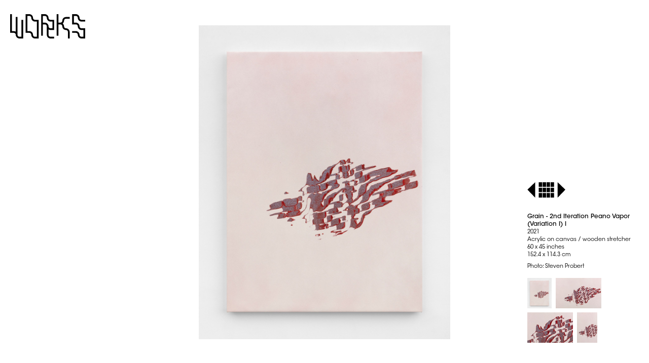

--- FILE ---
content_type: text/html; charset=UTF-8
request_url: https://taubaauerbach.com/view.php?id=906&alt=3607
body_size: 6332
content:
<!DOCTYPE html PUBLIC "-//W3C//DTD HTML 4.0 Transitional//EN" "http://www.w3.org/TR/html4/loose.dtd">
<html>
<head>
<link rel="stylesheet" type="text/css" href="tauba.css" />
<title>Tauba Auerbach - Grain - 2nd Iteration Peano Vapor (Variation I) I</title>
<META name="keywords" content="Tauba Auerbach">
<META name="description" content="Tauba Auerbach">
<style TYPE="text/css">
       <!--
       body {overflow: hidden; }
-->
.worksback:hover{
  cursor: pointer;
}.videohold{
	/*	margin-top: calc(100% - 154px); */
	width: 100%;
	padding: 0px 295px 0px 250px;
	height: 100%;
	top: 50%;
	position: absolute;
	transform: translateY(-50%);
}div{
	box-sizing: border-box;
}
</style>
<script src="js/jquery-2.2.0.min.js"></script>

<script type="text/javascript">
	$(document).ready(function(){

		function vidPlacement(){
			//console.log("video resize ready.");
			var vidWidth = $("#vidframe").width();
			var newHeight = Math.floor(vidWidth*.566);
			//console.log(vidWidth);
			//console.log(newHeight);
			$("#vidframe").css("height", newHeight+"px")
			$(".videohold").css("height", newHeight+"px")
		}

		vidPlacement();

		$(window).resize(function(){
			vidPlacement();
		})

	});
</script>

<script language="JavaScript">
var ta
var counter = 0;

function originalWidth(ogwidth){
	window.ogwidth = ogwidth;
}

function originalHeight(ogheight){
	window.ogheight = ogheight;
}

function getOriginalWidth(){
	alert(window.ogwidth);
}

function getOriginalHeight(){
	alert(window.ogheight);
}

function fixTableHeight() {
var viewimage = document.getElementById("viewimage");
(typeof document.documentElement != 'undefined'
     && typeof document.documentElement.clientWidth !=
     'undefined' && document.documentElement.clientWidth != 0)
 {
       viewportwidth = document.documentElement.clientWidth,
       viewportheight = document.documentElement.clientHeight
 }

	var thetable = document.getElementById("thetable");
	var theimage = document.getElementById("theimage");

	if (counter<1){
	var originalwidth = theimage.width;
	var originalheight = theimage.height;
	originalWidth(originalwidth);
	originalHeight(originalheight);
	}

	//get the ratios of the image (mult) and current window size (accommult)...
	var mult = (window.ogwidth/window.ogheight);
	var widthaccom = (viewportwidth - 550);
	var heightaccom = (viewportheight - 100);
	var accommult = (widthaccom/heightaccom);
//	alert(accommult);

	//compare the ratios...
	if (mult < accommult){
		fixheight = 1;
		fixwidth = 0;
	//	alert("too tall");
	}else{
		fixwidth = 1;
		fixheight = 0;
	//	alert("too wide");
	}

	//resize accordingly.
	if(fixwidth >= 1){
		theimage.style.width = (viewportwidth-550) +"px";
		var newheight = (theimage.width / mult);
		var newheight = Math.round(newheight);
		theimage.style.height = (newheight);
	}else{
		theimage.style.height = (viewportheight - 100);
		var newwidth = (theimage.height * mult);
		var newwidth = Math.round(newwidth);
		theimage.style.width = (newwidth);
	}




	thetable.style.height = (viewportheight) +"px";

	if (counter<0){viewimage.style.opacity = ".01";} //so the user doesn't see the initial rescale
	if (counter>4){viewimage.style.opacity = "1";}


	ta=setTimeout("fixTableHeight()",50);
	counter++;
//alert(viewportheight);
}
</script>


</head>

<body onload="fixTableHeight()">


<div class="vm">
	<ul class="menutitle">
		<li data-hov="#000000"><a href='works.php'><svg version="1.1" id="Layer_1" xmlns="http://www.w3.org/2000/svg" xmlns:xlink="http://www.w3.org/1999/xlink" x="0px" y="0px"
	 width="479px" height="155px" viewBox="0 0 479 155" style="enable-background:new 0 0 479 155;" xml:space="preserve">
<g>
	<path d="M333,41.5c0,6.8926-5.6074,12.5-12.5,12.5H315h-7V0h-11v54v11v72h11V65h7h5.5c6.8926,0,12.5,5.6074,12.5,12.5
		c0,12.958,10.542,23.5,23.5,23.5c6.8926,0,12.5,5.6074,12.5,12.5V155h11v-41.5c0-12.958-10.542-23.5-23.5-23.5
		c-6.8926,0-12.5-5.6074-12.5-12.5c0-7.2192-3.2747-13.6858-8.4138-18c5.139-4.3142,8.4138-10.7808,8.4138-18
		c0-6.8926,5.6074-12.5,12.5-12.5H380V18h-23.5C343.542,18,333,28.542,333,41.5z"/>
	<path d="M72,144H59.5c-6.8926,0-12.5-5.6074-12.5-12.5V126V18.0005H36v93.6141C32.3766,109.3287,28.0917,108,23.5,108H11V0H0v119
		h23.5c6.8926,0,12.5,5.6074,12.5,12.5v5.4995V137h0.6564c2.4832,10.3124,11.7797,18,22.8436,18H83V36H72V144z"/>
	<path d="M146,23.5C146,10.542,135.458,0,122.5,0H99v119h23.5c6.8926,0,12.5,5.6074,12.5,12.5c0,12.958,10.542,23.5,23.5,23.5H182
		V36h-23.5C151.6074,36,146,30.3926,146,23.5z M171,144h-12.5c-6.8926,0-12.5-5.6074-12.5-12.5c0-12.958-10.542-23.5-23.5-23.5H110
		V11h12.5c6.8926,0,12.5,5.6074,12.5,12.5c0,12.958,10.542,23.5,23.5,23.5H171V144z"/>
	<path d="M419.5,11c6.8926,0,12.5,5.6074,12.5,12.5c0,12.958,10.542,23.5,23.5,23.5H479V36h-23.5c-6.8926,0-12.5-5.6074-12.5-12.5
		C443,10.542,432.458,0,419.5,0H396v65h23.5c6.8926,0,12.5,5.6074,12.5,12.5c0,12.958,10.542,23.5,23.5,23.5H468v43h-12.5
		c-6.8926,0-12.5-5.6074-12.5-12.5c0-12.958-10.542-23.5-23.5-23.5H396v11h23.5c6.8926,0,12.5,5.6074,12.5,12.5
		c0,12.958,10.542,23.5,23.5,23.5H479V90h-23.5c-6.8926,0-12.5-5.6074-12.5-12.5c0-12.958-10.542-23.5-23.5-23.5H407V11H419.5z"/>
	<path d="M245,23.5C245,10.542,234.458,0,221.5,0H198v137h11V65h12.5c6.8926,0,12.5,5.6074,12.5,12.5v54
		c0,12.958,10.542,23.5,23.5,23.5H281v-11h-23.5c-6.8926,0-12.5-5.6074-12.5-12.5V97.3854c3.6234,2.2859,7.9083,3.6146,12.5,3.6146
		H281V36h-23.5C250.6074,36,245,30.3926,245,23.5z M270,90h-12.5c-6.8926,0-12.5-5.6074-12.5-12.5V72h-0.6564
		c-2.4832-10.3124-11.7797-18-22.8436-18H209V11h12.5c6.8926,0,12.5,5.6074,12.5,12.5c0,12.958,10.542,23.5,23.5,23.5H270V90z"/>
</g>
</svg>
</a></li>
	</ul>
	<ul class="fullmenu off">
		<a href="works.php"><li data-hov="#FF9100" data-page="works"><svg version="1.1" id="Layer_1" xmlns="http://www.w3.org/2000/svg" xmlns:xlink="http://www.w3.org/1999/xlink" x="0px" y="0px"
	 width="479px" height="155px" viewBox="0 0 479 155" style="enable-background:new 0 0 479 155;" xml:space="preserve">
<g>
	<path d="M333,41.5c0,6.8926-5.6074,12.5-12.5,12.5H315h-7V0h-11v54v11v72h11V65h7h5.5c6.8926,0,12.5,5.6074,12.5,12.5
		c0,12.958,10.542,23.5,23.5,23.5c6.8926,0,12.5,5.6074,12.5,12.5V155h11v-41.5c0-12.958-10.542-23.5-23.5-23.5
		c-6.8926,0-12.5-5.6074-12.5-12.5c0-7.2192-3.2747-13.6858-8.4138-18c5.139-4.3142,8.4138-10.7808,8.4138-18
		c0-6.8926,5.6074-12.5,12.5-12.5H380V18h-23.5C343.542,18,333,28.542,333,41.5z"/>
	<path d="M72,144H59.5c-6.8926,0-12.5-5.6074-12.5-12.5V126V18.0005H36v93.6141C32.3766,109.3287,28.0917,108,23.5,108H11V0H0v119
		h23.5c6.8926,0,12.5,5.6074,12.5,12.5v5.4995V137h0.6564c2.4832,10.3124,11.7797,18,22.8436,18H83V36H72V144z"/>
	<path d="M146,23.5C146,10.542,135.458,0,122.5,0H99v119h23.5c6.8926,0,12.5,5.6074,12.5,12.5c0,12.958,10.542,23.5,23.5,23.5H182
		V36h-23.5C151.6074,36,146,30.3926,146,23.5z M171,144h-12.5c-6.8926,0-12.5-5.6074-12.5-12.5c0-12.958-10.542-23.5-23.5-23.5H110
		V11h12.5c6.8926,0,12.5,5.6074,12.5,12.5c0,12.958,10.542,23.5,23.5,23.5H171V144z"/>
	<path d="M419.5,11c6.8926,0,12.5,5.6074,12.5,12.5c0,12.958,10.542,23.5,23.5,23.5H479V36h-23.5c-6.8926,0-12.5-5.6074-12.5-12.5
		C443,10.542,432.458,0,419.5,0H396v65h23.5c6.8926,0,12.5,5.6074,12.5,12.5c0,12.958,10.542,23.5,23.5,23.5H468v43h-12.5
		c-6.8926,0-12.5-5.6074-12.5-12.5c0-12.958-10.542-23.5-23.5-23.5H396v11h23.5c6.8926,0,12.5,5.6074,12.5,12.5
		c0,12.958,10.542,23.5,23.5,23.5H479V90h-23.5c-6.8926,0-12.5-5.6074-12.5-12.5c0-12.958-10.542-23.5-23.5-23.5H407V11H419.5z"/>
	<path d="M245,23.5C245,10.542,234.458,0,221.5,0H198v137h11V65h12.5c6.8926,0,12.5,5.6074,12.5,12.5v54
		c0,12.958,10.542,23.5,23.5,23.5H281v-11h-23.5c-6.8926,0-12.5-5.6074-12.5-12.5V97.3854c3.6234,2.2859,7.9083,3.6146,12.5,3.6146
		H281V36h-23.5C250.6074,36,245,30.3926,245,23.5z M270,90h-12.5c-6.8926,0-12.5-5.6074-12.5-12.5V72h-0.6564
		c-2.4832-10.3124-11.7797-18-22.8436-18H209V11h12.5c6.8926,0,12.5,5.6074,12.5,12.5c0,12.958,10.542,23.5,23.5,23.5H270V90z"/>
</g>
</svg>
</li></a>
		<a href="exhibitions.php"><li data-hov="#0725FC" data-page="exhibitions"><svg version="1.1" id="Layer_1" xmlns="http://www.w3.org/2000/svg" xmlns:xlink="http://www.w3.org/1999/xlink" x="0px" y="0px"
	 width="1037px" height="155px" viewBox="0 0 1037 155" style="enable-background:new 0 0 1037 155;" xml:space="preserve">
<g>
	<path d="M47,23.5C47,10.542,36.458,0,23.5,0H0v54v11v54h23.5c6.8926,0,12.5,5.6074,12.5,12.5c0,12.958,10.542,23.5,23.5,23.5H83
		v-11H59.5c-6.8926,0-12.5-5.6074-12.5-12.5c0-12.958-10.542-23.5-23.5-23.5H11V65h12.5C30.3926,65,36,70.6074,36,77.5
		C36,90.458,46.542,101,59.5,101H83V90H59.5C52.6074,90,47,84.3926,47,77.5C47,64.542,36.458,54,23.5,54H11V11h12.5
		C30.3926,11,36,16.6074,36,23.5C36,36.458,46.542,47,59.5,47H83V36H59.5C52.6074,36,47,30.3926,47,23.5z"/>
	<path d="M171,54v2v3.5c0,6.8926-5.6074,12.5-12.5,12.5H153h-7h-0.6564c-2.058-8.5469-8.7967-15.2855-17.3436-17.3436V54h-5.5
		c-6.8926,0-12.5-5.6074-12.5-12.5V36V0H99v36v5.5V47h0.6564c2.058,8.5469,8.7967,15.2855,17.3436,17.3436V65h5.5
		c4.9174,0,9.1683,2.8612,11.2079,7H128h-5.5H117v0.6564c-8.5469,2.058-15.2855,8.7967-17.3436,17.3436H99v5.5v5.5v36h11v-36v-5.5
		c0-6.8926,5.6074-12.5,12.5-12.5h5.5h7h0.6564c2.058,8.5469,8.7967,15.2855,17.3436,17.3436V101h5.5
		c6.8926,0,12.5,5.6074,12.5,12.5v5.5v36h11v-36v-5.5V108h-0.6564c-2.058-8.5469-8.7967-15.2855-17.3436-17.3436V90h-5.5
		c-4.9174,0-9.1682-2.8613-11.2078-7H153h5.5h5.5v-0.6564c10.3124-2.4832,18-11.7797,18-22.8436V56v-2V36h-11V54z"/>
	<path d="M270,90h-12.5c-6.8926,0-12.5-5.6074-12.5-12.5c0-12.958-10.542-23.5-23.5-23.5H209V0h-11v54v11v72h11V65h12.5
		c6.8926,0,12.5,5.6074,12.5,12.5c0,12.958,10.542,23.5,23.5,23.5H270v54h11v-54V90V36h-11V90z"/>
	<path d="M344,23.5V18h-0.6564C340.8604,7.6876,331.5638,0,320.5,0H297v11h23.5c6.8926,0,12.5,5.6074,12.5,12.5v88.1146
		c-3.6234-2.2859-7.9083-3.6146-12.5-3.6146H297v11h23.5c6.8926,0,12.5,5.6074,12.5,12.5v5.5h0.6564
		c2.4832,10.3124,11.7797,18,22.8436,18H380v-11h-23.5c-6.8926,0-12.5-5.6074-12.5-12.5V43.3854
		C347.6234,45.6713,351.9083,47,356.5,47H380V36h-23.5C349.6074,36,344,30.3926,344,23.5z"/>
	<path d="M443,23.5C443,10.542,432.458,0,419.5,0H396v54v11v72h11v-18h12.5c6.8926,0,12.5,5.6074,12.5,12.5
		c0,12.958,10.542,23.5,23.5,23.5H479v-54V90V36h-23.5C448.6074,36,443,30.3926,443,23.5z M468,144h-12.5
		c-6.8926,0-12.5-5.6074-12.5-12.5c0-12.958-10.542-23.5-23.5-23.5H407V65h12.5c6.8926,0,12.5,5.6074,12.5,12.5
		c0,12.958,10.542,23.5,23.5,23.5H468V144z M468,90h-12.5c-6.8926,0-12.5-5.6074-12.5-12.5c0-12.958-10.542-23.5-23.5-23.5H407V11
		h12.5c6.8926,0,12.5,5.6074,12.5,12.5c0,12.958,10.542,23.5,23.5,23.5H468V90z"/>
	<path d="M542,23.5V18h-0.6564C538.8604,7.6876,529.5638,0,518.5,0H495v11h23.5c6.8926,0,12.5,5.6074,12.5,12.5v88.1146
		c-3.6234-2.2859-7.9083-3.6146-12.5-3.6146H495v11h23.5c6.8926,0,12.5,5.6074,12.5,12.5v5.5h0.6564
		c2.4832,10.3124,11.7797,18,22.8436,18H578v-11h-23.5c-6.8926,0-12.5-5.6074-12.5-12.5V43.3854
		C545.6234,45.6713,549.9083,47,554.5,47H578V36h-23.5C547.6074,36,542,30.3926,542,23.5z"/>
	<path d="M659,36h-23.5c-6.8926,0-12.5-5.6074-12.5-12.5C623,10.542,612.458,0,599.5,0H576v11h23.5c6.8926,0,12.5,5.6074,12.5,12.5
		c0,1.1893,0.0905,2.3577,0.2618,3.5H612v118.9995h11V43.3854C626.6234,45.6713,630.9083,47,635.5,47H659V36z"/>
	<path d="M704,23.5V18h-0.6564C700.8604,7.6876,691.5638,0,680.5,0H657v11h23.5c6.8926,0,12.5,5.6074,12.5,12.5v88.1146
		c-3.6234-2.2859-7.9083-3.6146-12.5-3.6146H657v11h23.5c6.8926,0,12.5,5.6074,12.5,12.5v5.5h0.6564
		c2.4832,10.3124,11.7797,18,22.8436,18H740v-11h-23.5c-6.8926,0-12.5-5.6074-12.5-12.5V43.3854
		C707.6234,45.6713,711.9083,47,716.5,47H740V36h-23.5C709.6074,36,704,30.3926,704,23.5z"/>
	<path d="M803,23.5C803,10.542,792.458,0,779.5,0H756v119h23.5c6.8926,0,12.5,5.6074,12.5,12.5c0,12.958,10.542,23.5,23.5,23.5H839
		V36h-23.5C808.6074,36,803,30.3926,803,23.5z M828,144h-12.5c-6.8926,0-12.5-5.6074-12.5-12.5c0-12.958-10.542-23.5-23.5-23.5H767
		V11h12.5c6.8926,0,12.5,5.6074,12.5,12.5c0,12.958,10.542,23.5,23.5,23.5H828V144z"/>
	<path d="M902,23.5C902,10.542,891.458,0,878.5,0H855v137h11V11h12.5c6.8926,0,12.5,5.6074,12.5,12.5
		c0,12.958,10.542,23.5,23.5,23.5H927v108h11V36h-23.5C907.6074,36,902,30.3926,902,23.5z"/>
	<path d="M977.5,11c6.8926,0,12.5,5.6074,12.5,12.5c0,12.958,10.542,23.5,23.5,23.5h23.5V36h-23.5c-6.8926,0-12.5-5.6074-12.5-12.5
		C1001,10.542,990.458,0,977.5,0H954v65h23.5c6.8926,0,12.5,5.6074,12.5,12.5c0,12.958,10.542,23.5,23.5,23.5h12.5v43h-12.5
		c-6.8926,0-12.5-5.6074-12.5-12.5c0-12.958-10.542-23.5-23.5-23.5H954v11h23.5c6.8926,0,12.5,5.6074,12.5,12.5
		c0,12.958,10.542,23.5,23.5,23.5h23.5V90h-23.5c-6.8926,0-12.5-5.6074-12.5-12.5c0-12.958-10.542-23.5-23.5-23.5H965V11H977.5z"/>
</g>
</svg>
</li></a>
		<a href="diagonal.php"><li data-hov="#85092D" data-page="diagonal">
<svg version="1.1" id="Layer_1" xmlns="http://www.w3.org/2000/svg" xmlns:xlink="http://www.w3.org/1999/xlink" x="0px" y="0px"
	 width="1298px" height="155px" viewBox="0 0 1298 155" style="enable-background:new 0 0 1298 155;" xml:space="preserve">
<g>
	<g>
		<g>
			<path d="M929,137h-11V0h23.5C954.458,0,965,10.542,965,23.5c0,6.8926,5.6074,12.5,12.5,12.5h23.5v65h-23.5
				c-12.958,0-23.5-10.542-23.5-23.5c0-6.8926-5.6074-12.5-12.5-12.5H929V137z M929,54h12.5c12.958,0,23.5,10.542,23.5,23.5
				c0,6.8926,5.6074,12.5,12.5,12.5H990V47h-12.5C964.542,47,954,36.458,954,23.5c0-6.8926-5.6074-12.5-12.5-12.5H929V54z"/>
			<path d="M1001,155h-23.5c-12.958,0-23.5-10.542-23.5-23.5V72h11v59.5c0,6.8926,5.6074,12.5,12.5,12.5h23.5V155z"/>
		</g>
		<g>
			<path d="M830,137h-11V0h23.5C855.458,0,866,10.542,866,23.5c0,6.8926,5.6074,12.5,12.5,12.5H902v65h-23.5
				c-12.958,0-23.5-10.542-23.5-23.5c0-6.8926-5.6074-12.5-12.5-12.5H830V137z M830,54h12.5c12.958,0,23.5,10.542,23.5,23.5
				c0,6.8926,5.6074,12.5,12.5,12.5H891V47h-12.5C865.542,47,855,36.458,855,23.5c0-6.8926-5.6074-12.5-12.5-12.5H830V54z"/>
		</g>
		<g>
			<path d="M1100,101h-23.5c-12.958,0-23.5-10.542-23.5-23.5c0-6.8926-5.6074-12.5-12.5-12.5H1017V54h23.5
				c12.958,0,23.5,10.542,23.5,23.5c0,6.8926,5.6074,12.5,12.5,12.5h23.5V101z"/>
			<path d="M1100,155h-23.5c-12.958,0-23.5-10.542-23.5-23.5c0-6.8926-5.6074-12.5-12.5-12.5H1017V0h23.5
				c12.958,0,23.5,10.542,23.5,23.5c0,6.8926,5.6074,12.5,12.5,12.5h23.5v11h-23.5c-12.958,0-23.5-10.542-23.5-23.5
				c0-6.8926-5.6074-12.5-12.5-12.5H1028v97h12.5c12.958,0,23.5,10.542,23.5,23.5c0,6.8926,5.6074,12.5,12.5,12.5h23.5V155z"/>
		</g>
		<path d="M1298,155h-23.5c-12.958,0-23.5-10.542-23.5-23.5c0-6.8926-5.6074-12.5-12.5-12.5H1215v-11h23.5
			c12.958,0,23.5,10.542,23.5,23.5c0,6.8926,5.6074,12.5,12.5,12.5h12.5v-43h-12.5c-12.958,0-23.5-10.542-23.5-23.5
			c0-6.8926-5.6074-12.5-12.5-12.5H1215V0h23.5c12.958,0,23.5,10.542,23.5,23.5c0,6.8926,5.6074,12.5,12.5,12.5h23.5v11h-23.5
			c-12.958,0-23.5-10.542-23.5-23.5c0-6.8926-5.6074-12.5-12.5-12.5H1226v43h12.5c12.958,0,23.5,10.542,23.5,23.5
			c0,6.8926,5.6074,12.5,12.5,12.5h23.5V155z"/>
		<path d="M1199,155h-23.5c-12.958,0-23.5-10.542-23.5-23.5c0-6.8926-5.6074-12.5-12.5-12.5H1116v-11h23.5
			c12.958,0,23.5,10.542,23.5,23.5c0,6.8926,5.6074,12.5,12.5,12.5h12.5v-43h-12.5c-12.958,0-23.5-10.542-23.5-23.5
			c0-6.8926-5.6074-12.5-12.5-12.5H1116V0h23.5c12.958,0,23.5,10.542,23.5,23.5c0,6.8926,5.6074,12.5,12.5,12.5h23.5v11h-23.5
			c-12.958,0-23.5-10.542-23.5-23.5c0-6.8926-5.6074-12.5-12.5-12.5H1127v43h12.5c12.958,0,23.5,10.542,23.5,23.5
			c0,6.8926,5.6074,12.5,12.5,12.5h23.5V155z"/>
	</g>
	<g>
		<g>
			<path d="M83,155H59.5C46.542,155,36,144.458,36,131.5c0-6.8926-5.6075-12.5-12.5-12.5H11v18H0V0h23.5C36.458,0,47,10.542,47,23.5
				C47,30.3926,52.6074,36,59.5,36H83V155z M11,108h12.5c12.958,0,23.5,10.542,23.5,23.5c0,6.8926,5.6074,12.5,12.5,12.5H72V47H59.5
				C46.542,47,36,36.458,36,23.5C36,16.6074,30.3925,11,23.5,11H11V108z"/>
		</g>
		<g>
			<rect x="135" y="23.5" width="11" height="108"/>
			<path d="M182,47h-23.5C145.542,47,135,36.458,135,23.5c0-6.8926-5.6074-12.5-12.5-12.5H99V0h23.5C135.458,0,146,10.542,146,23.5
				c0,6.8926,5.6074,12.5,12.5,12.5H182V47z"/>
			<path d="M182,155h-23.5c-12.958,0-23.5-10.542-23.5-23.5c0-6.8926-5.6074-12.5-12.5-12.5H99v-11h23.5
				c12.958,0,23.5,10.542,23.5,23.5c0,6.8926,5.6074,12.5,12.5,12.5H182V155z"/>
		</g>
		<g>
			<path d="M281,155h-11V47h-12.5C244.542,47,234,36.458,234,23.5c0-6.8926-5.6074-12.5-12.5-12.5H209v126h-11V0h23.5
				C234.458,0,245,10.542,245,23.5c0,6.8926,5.6074,12.5,12.5,12.5H281V155z"/>
			<path d="M281,101h-23.5c-12.958,0-23.5-10.542-23.5-23.5c0-6.8926-5.6074-12.5-12.5-12.5H198V54h23.5
				c12.958,0,23.5,10.542,23.5,23.5c0,6.8926,5.6074,12.5,12.5,12.5H281V101z"/>
		</g>
		<path d="M380,155h-23.5c-12.958,0-23.5-10.542-23.5-23.5c0-6.8926-5.6074-12.5-12.5-12.5H297V0h23.5
			C333.458,0,344,10.542,344,23.5c0,6.8926,5.6074,12.5,12.5,12.5H380v11h-23.5C343.542,47,333,36.458,333,23.5
			c0-6.8926-5.6074-12.5-12.5-12.5H308v97h12.5c12.958,0,23.5,10.542,23.5,23.5c0,6.8926,5.6074,12.5,12.5,12.5H369v-43h-12.5
			c-12.958,0-23.5-10.542-23.5-23.5c0-6.8926-5.6074-12.5-12.5-12.5H315V54h5.5c12.958,0,23.5,10.542,23.5,23.5
			c0,6.8926,5.6074,12.5,12.5,12.5H380V155z"/>
		<g>
			<path d="M478.0429,155h-23.5c-12.958,0-23.5-10.542-23.5-23.5c0-6.8926-5.6074-12.5-12.5-12.5h-23.5V0h23.5
				c12.958,0,23.5,10.542,23.5,23.5c0,6.8926,5.6075,12.5,12.5,12.5h23.5V155z M406.0429,108h12.5c12.958,0,23.5,10.542,23.5,23.5
				c0,6.8926,5.6075,12.5,12.5,12.5h12.5V47h-12.5c-12.958,0-23.5-10.542-23.5-23.5c0-6.8926-5.6074-12.5-12.5-12.5h-12.5V108z"/>
		</g>
		<path d="M577.0429,155h-11V47h-12.5c-12.958,0-23.5-10.542-23.5-23.5c0-6.8926-5.6074-12.5-12.5-12.5h-12.5v126h-11V0h23.5
			c12.958,0,23.5,10.542,23.5,23.5c0,6.8926,5.6075,12.5,12.5,12.5h23.5V155z"/>
		<g>
			<path d="M675.0859,155h-11V47h-12.5c-12.958,0-23.5-10.542-23.5-23.5c0-6.8926-5.6074-12.5-12.5-12.5h-12.5v126h-11V0h23.5
				c12.958,0,23.5,10.542,23.5,23.5c0,6.8926,5.6074,12.5,12.5,12.5h23.5V155z"/>
			<path d="M675.0859,101h-23.5c-12.958,0-23.5-10.542-23.5-23.5c0-6.8926-5.6074-12.5-12.5-12.5h-23.5V54h23.5
				c12.958,0,23.5,10.542,23.5,23.5c0,6.8926,5.6074,12.5,12.5,12.5h23.5V101z"/>
		</g>
		<g>
			<path d="M773.1289,155h-23.5c-12.958,0-23.5-10.542-23.5-23.5c0-6.8926-5.6074-12.5-12.5-12.5h-23.5V0h11v108h12.5
				c12.958,0,23.5,10.542,23.5,23.5c0,6.8926,5.6074,12.5,12.5,12.5h23.5V155z"/>
		</g>
	</g>
</g>
</svg>
</li></a>
		<a href="bibliography.php"><li data-hov="#C1B1DF" data-page="bibliography"><svg version="1.1" id="Layer_1" xmlns="http://www.w3.org/2000/svg" xmlns:xlink="http://www.w3.org/1999/xlink" x="0px" y="0px"
	 width="1145px" height="155px" viewBox="0 0 1145 155" style="enable-background:new 0 0 1145 155;" xml:space="preserve">
<g>
	<path d="M47,23.5C47,10.542,36.458,0,23.5,0H0v54v11v72h11v-18h12.5c6.8926,0,12.5,5.6074,12.5,12.5
		c0,12.958,10.542,23.5,23.5,23.5H83v-54V90V36H59.5C52.6074,36,47,30.3926,47,23.5z M72,144H59.5c-6.8926,0-12.5-5.6074-12.5-12.5
		C47,118.542,36.458,108,23.5,108H11V65h12.5C30.3926,65,36,70.6074,36,77.5C36,90.458,46.542,101,59.5,101H72V144z M72,90H59.5
		C52.6074,90,47,84.3926,47,77.5C47,64.542,36.458,54,23.5,54H11V11h12.5C30.3926,11,36,16.6074,36,23.5
		C36,36.458,46.542,47,59.5,47H72V90z"/>
	<path d="M146,23.5V18h-0.6564C142.8604,7.6876,133.5639,0,122.5,0H99v11h23.5c6.8926,0,12.5,5.6074,12.5,12.5v88.1146
		c-3.6234-2.2859-7.9083-3.6146-12.5-3.6146H99v11h23.5c6.8926,0,12.5,5.6074,12.5,12.5v5.5h0.6564
		c2.4832,10.3124,11.7797,18,22.8436,18H182v-11h-23.5c-6.8926,0-12.5-5.6074-12.5-12.5V43.3854
		C149.6234,45.6713,153.9083,47,158.5,47H182V36h-23.5C151.6074,36,146,30.3926,146,23.5z"/>
	<path d="M245,23.5C245,10.542,234.458,0,221.5,0H198v54v11v72h11v-18h12.5c6.8926,0,12.5,5.6074,12.5,12.5
		c0,12.958,10.542,23.5,23.5,23.5H281v-54V90V36h-23.5C250.6074,36,245,30.3926,245,23.5z M270,144h-12.5
		c-6.8926,0-12.5-5.6074-12.5-12.5c0-12.958-10.5421-23.5-23.5-23.5H209V65h12.5c6.8926,0,12.5,5.6074,12.5,12.5
		c0,12.958,10.542,23.5,23.5,23.5H270V144z M270,90h-12.5c-6.8926,0-12.5-5.6074-12.5-12.5C245,64.542,234.458,54,221.5,54H209V11
		h12.5c6.8926,0,12.5,5.6074,12.5,12.5c0,12.958,10.542,23.5,23.5,23.5H270V90z"/>
	<path d="M344,131.5c0-12.958-10.5421-23.5-23.5-23.5H308V0h-11v119h23.5c6.8926,0,12.5,5.6074,12.5,12.5
		c0,12.958,10.542,23.5,23.5,23.5H380v-11h-23.5C349.6074,144,344,138.3926,344,131.5z"/>
	<path d="M416,23.5V18h-0.6564C412.8604,7.6876,403.5638,0,392.5,0H369v11h23.5c6.8926,0,12.5,5.6074,12.5,12.5v88.1146
		c-3.6234-2.2859-7.9083-3.6146-12.5-3.6146H369v11h23.5c6.8926,0,12.5,5.6074,12.5,12.5v5.5h0.6564
		c2.4832,10.3124,11.7797,18,22.8436,18H452v-11h-23.5c-6.8926,0-12.5-5.6074-12.5-12.5V43.3854
		C419.6234,45.6713,423.9083,47,428.5,47H452V36h-23.5C421.6074,36,416,30.3926,416,23.5z"/>
	<path d="M515.0001,23.5c0-12.958-10.5421-23.5-23.5-23.5H468v119h23.5c6.8926,0,12.5,5.6074,12.5,12.5
		c0,12.958,10.542,23.5,23.5,23.5h23.5V36h-23.5C520.6074,36,515.0001,30.3926,515.0001,23.5z M540.0001,144h-12.5
		c-6.8926,0-12.5-5.6074-12.5-12.5c0-12.958-10.5421-23.5-23.5-23.5H479V11h12.5c6.8926,0,12.5,5.6074,12.5,12.5
		c0,12.958,10.542,23.5,23.5,23.5h12.5V144z"/>
	<path d="M614.0001,23.5c0-12.958-10.5421-23.5-23.5-23.5h-23.5v119h23.5c6.8926,0,12.5,5.6074,12.5,12.5
		c0,12.958,10.542,23.5,23.5,23.5h23.5V90h-23.5c-6.8926,0-12.5-5.6074-12.5-12.5c0-12.958-10.5421-23.5-23.5-23.5h-5.5v11h5.5
		c6.8926,0,12.5,5.6074,12.5,12.5c0,12.958,10.542,23.5,23.5,23.5h12.5v43h-12.5c-6.8926,0-12.5-5.6074-12.5-12.5
		c0-12.958-10.5421-23.5-23.5-23.5h-12.5V11h12.5c6.8926,0,12.5,5.6074,12.5,12.5c0,12.958,10.542,23.5,23.5,23.5h23.5V36h-23.5
		C619.6074,36,614.0001,30.3926,614.0001,23.5z"/>
	<path d="M713.0001,23.5c0-12.958-10.5421-23.5-23.5-23.5h-23.5v137h11V65h12.5c6.8926,0,12.5,5.6074,12.5,12.5v54
		c0,12.958,10.542,23.5,23.5,23.5h23.5v-11h-23.5c-6.8926,0-12.5-5.6074-12.5-12.5V97.3854c3.6234,2.2859,7.9083,3.6146,12.5,3.6146
		h23.5V36h-23.5C718.6074,36,713.0001,30.3926,713.0001,23.5z M738.0001,90h-12.5c-6.8926,0-12.5-5.6074-12.5-12.5V72h-0.6564
		c-2.4832-10.3124-11.7798-18-22.8436-18h-12.5V11h12.5c6.8926,0,12.5,5.6074,12.5,12.5c0,12.958,10.542,23.5,23.5,23.5h12.5V90z"/>
	<path d="M812.0001,23.5c0-12.958-10.5421-23.5-23.5-23.5h-23.5v54v11v72h11V65h12.5c6.8926,0,12.5,5.6074,12.5,12.5
		c0,12.958,10.542,23.5,23.5,23.5h12.5v54H848v-54V90V36h-23.4999C817.6074,36,812.0001,30.3926,812.0001,23.5z M837.0001,90h-12.5
		c-6.8926,0-12.5-5.6074-12.5-12.5c0-12.958-10.5421-23.5-23.5-23.5h-12.5V11h12.5c6.8926,0,12.5,5.6074,12.5,12.5
		c0,12.958,10.542,23.5,23.5,23.5h12.5V90z"/>
	<path d="M911,23.5C911,10.542,900.458,0,887.5,0H864v137h11V65h12.5c6.8926,0,12.5,5.6074,12.5,12.5
		c0,12.958,10.542,23.5,23.5,23.5H947V36h-23.5C916.6074,36,911,30.3926,911,23.5z M936,90h-12.5c-6.8926,0-12.5-5.6074-12.5-12.5
		c0-12.958-10.542-23.5-23.5-23.5H875V11h12.5c6.8926,0,12.5,5.6074,12.5,12.5c0,12.958,10.542,23.5,23.5,23.5H936V90z"/>
	<path d="M1035,90h-12.5c-6.8926,0-12.5-5.6074-12.5-12.5c0-12.958-10.542-23.5-23.5-23.5H974V0h-11v54v11v72h11V65h12.5
		c6.8926,0,12.5,5.6074,12.5,12.5c0,12.958,10.542,23.5,23.5,23.5h12.5v54h11v-54V90V36h-11V90z"/>
	<path d="M1134,36v54h-12.5c-6.8926,0-12.5-5.6074-12.5-12.5c0-12.958-10.542-23.5-23.5-23.5H1073V0h-11v65h23.5
		c6.8926,0,12.5,5.6074,12.5,12.5c0,12.958,10.542,23.5,23.5,23.5h12.5v43h-12.5c-6.8926,0-12.5-5.6074-12.5-12.5
		c0-12.958-10.542-23.5-23.5-23.5H1062v11h23.5c6.8926,0,12.5,5.6074,12.5,12.5c0,12.958,10.542,23.5,23.5,23.5h23.5v-54V90V36H1134
		z"/>
</g>
</svg>
</li></a>
		<a href="galleries.php"><li data-hov="#FEFE43" data-page="galleries"><svg version="1.1" id="Layer_1" xmlns="http://www.w3.org/2000/svg" xmlns:xlink="http://www.w3.org/1999/xlink" x="0px" y="0px"
	 width="848px" height="155px" viewBox="0 0 848 155" style="enable-background:new 0 0 848 155;" xml:space="preserve">
<g>
	<path d="M47,23.5C47,10.542,36.458,0,23.5,0H0v119h23.5c6.8926,0,12.5,5.6074,12.5,12.5c0,12.958,10.542,23.5,23.5,23.5H83V90H59.5
		C52.6074,90,47,84.3926,47,77.5C47,64.542,36.458,54,23.5,54H18v11h5.5C30.3926,65,36,70.6074,36,77.5
		C36,90.458,46.542,101,59.5,101H72v43H59.5c-6.8926,0-12.5-5.6074-12.5-12.5C47,118.542,36.458,108,23.5,108H11V11h12.5
		C30.3926,11,36,16.6074,36,23.5C36,36.458,46.542,47,59.5,47H83V36H59.5C52.6074,36,47,30.3926,47,23.5z"/>
	<path d="M146,23.5C146,10.542,135.458,0,122.5,0H99v54v11v72h11V65h12.5c6.8926,0,12.5,5.6074,12.5,12.5
		c0,12.958,10.542,23.5,23.5,23.5H171v54h11v-54V90V36h-23.5C151.6074,36,146,30.3926,146,23.5z M171,90h-12.5
		c-6.8926,0-12.5-5.6074-12.5-12.5c0-12.958-10.542-23.5-23.5-23.5H110V11h12.5c6.8926,0,12.5,5.6074,12.5,12.5
		c0,12.958,10.542,23.5,23.5,23.5H171V90z"/>
	<path d="M335,131.5c0-12.958-10.5421-23.5-23.5-23.5H299V0h-11v119h23.5c6.8926,0,12.5,5.6074,12.5,12.5
		c0,12.958,10.542,23.5,23.5,23.5H371v-11h-23.5C340.6074,144,335,138.3926,335,131.5z"/>
	<path d="M245,131.5c0-12.958-10.5421-23.5-23.5-23.5H209V0h-11v119h23.5c6.8926,0,12.5,5.6074,12.5,12.5
		c0,12.958,10.542,23.5,23.5,23.5H281v-11h-23.5C250.6074,144,245,138.3926,245,131.5z"/>
	<path d="M416,23.5C416,10.542,405.458,0,392.5,0H369v54v11v54h23.5c6.8926,0,12.5,5.6074,12.5,12.5c0,12.958,10.542,23.5,23.5,23.5
		H452v-11h-23.5c-6.8926,0-12.5-5.6074-12.5-12.5c0-12.958-10.5421-23.5-23.5-23.5H380V65h12.5c6.8926,0,12.5,5.6074,12.5,12.5
		c0,12.958,10.542,23.5,23.5,23.5H452V90h-23.5c-6.8926,0-12.5-5.6074-12.5-12.5C416,64.542,405.458,54,392.5,54H380V11h12.5
		c6.8926,0,12.5,5.6074,12.5,12.5c0,12.958,10.542,23.5,23.5,23.5H452V36h-23.5C421.6074,36,416,30.3926,416,23.5z"/>
	<path d="M515.0001,23.5c0-12.958-10.5421-23.5-23.5-23.5H468v137h11V65h12.5c6.8926,0,12.5,5.6074,12.5,12.5v54
		c0,12.958,10.542,23.5,23.5,23.5h23.5v-11h-23.5c-6.8926,0-12.5-5.6074-12.5-12.5V97.3854c3.6234,2.2859,7.9083,3.6146,12.5,3.6146
		h23.5V36h-23.5C520.6074,36,515.0001,30.3926,515.0001,23.5z M540.0001,90h-12.5c-6.8926,0-12.5-5.6074-12.5-12.5V72h-0.6564
		c-2.4832-10.3124-11.7798-18-22.8436-18H479V11h12.5c6.8926,0,12.5,5.6074,12.5,12.5c0,12.958,10.542,23.5,23.5,23.5h12.5V90z"/>
	<path d="M614.0001,23.5c0-12.958-10.5421-23.5-23.5-23.5h-23.5v11h23.5c6.8926,0,12.5,5.6074,12.5,12.5v88.1146
		c-3.6234-2.2859-7.9083-3.6146-12.5-3.6146h-23.5v11h23.5c6.8926,0,12.5,5.6074,12.5,12.5c0,12.958,10.542,23.5,23.5,23.5h23.5v-11
		h-23.5c-6.8926,0-12.5-5.6074-12.5-12.5V43.3854c3.6234,2.2859,7.9083,3.6146,12.5,3.6146h23.5V36h-23.5
		C619.6074,36,614.0001,30.3926,614.0001,23.5z"/>
	<path d="M713,23.5C713,10.542,702.458,0,689.5001,0h-23.5v54v11v54h23.5C696.3926,119,702,124.6074,702,131.5
		c0,12.958,10.542,23.5,23.5,23.5H749v-11h-23.5c-6.8926,0-12.5-5.6074-12.5-12.5c0-12.958-10.542-23.5-23.4999-23.5h-12.5V65h12.5
		C696.3926,65,702,70.6074,702,77.5c0,12.958,10.542,23.5,23.5,23.5H749V90h-23.5c-6.8926,0-12.5-5.6074-12.5-12.5
		c0-12.958-10.542-23.5-23.4999-23.5h-12.5V11h12.5C696.3926,11,702,16.6074,702,23.5c0,12.958,10.542,23.5,23.5,23.5H749V36h-23.5
		C718.6074,36,713,30.3926,713,23.5z"/>
	<path d="M788.5,11c6.8926,0,12.5,5.6074,12.5,12.5c0,12.958,10.542,23.5,23.5,23.5H848V36h-23.5c-6.8926,0-12.5-5.6074-12.5-12.5
		C812,10.542,801.458,0,788.5,0H765v65h23.5c6.8926,0,12.5,5.6074,12.5,12.5c0,12.958,10.542,23.5,23.5,23.5H837v43h-12.5
		c-6.8926,0-12.5-5.6074-12.5-12.5c0-12.958-10.542-23.5-23.5-23.5H765v11h23.5c6.8926,0,12.5,5.6074,12.5,12.5
		c0,12.958,10.542,23.5,23.5,23.5H848V90h-23.5c-6.8926,0-12.5-5.6074-12.5-12.5c0-12.958-10.542-23.5-23.5-23.5H776V11H788.5z"/>
</g>
</svg>
</li></a>
		<a href="other.php"><li data-hov="#0C4E01" data-page="other"><svg version="1.1" id="Layer_1" xmlns="http://www.w3.org/2000/svg" xmlns:xlink="http://www.w3.org/1999/xlink" x="0px" y="0px"
	 width="470px" height="155px" viewBox="0 0 470 155" style="enable-background:new 0 0 470 155;" xml:space="preserve">
<g>
	<path d="M47,23.5C47,10.542,36.4579,0,23.5,0H0v119h23.5c6.8926,0,12.5,5.6074,12.5,12.5c0,12.958,10.542,23.5,23.5,23.5H83V36
		H59.5C52.6074,36,47,30.3926,47,23.5z M72,144H59.5c-6.8926,0-12.5-5.6074-12.5-12.5c0-12.958-10.5421-23.5-23.5-23.5H11V11h12.5
		C30.3926,11,36,16.6074,36,23.5C36,36.458,46.542,47,59.5,47H72V144z"/>
	<path d="M137,23.5V18h-0.6564C133.8604,7.6876,124.5638,0,113.5,0H90v11h23.5c6.8926,0,12.5,5.6074,12.5,12.5V146h11V43.3854
		C140.6234,45.6713,144.9083,47,149.5,47H173V36h-23.5C142.6074,36,137,30.3926,137,23.5z"/>
	<path d="M261,90h-12.5c-6.8926,0-12.5-5.6074-12.5-12.5c0-12.958-10.5421-23.5-23.5-23.5H200V0h-11v54v11v72h11V65h12.5
		c6.8926,0,12.5,5.6074,12.5,12.5c0,12.958,10.542,23.5,23.5,23.5H261v54h11v-54V90V36h-11V90z"/>
	<path d="M335,23.5C335,10.542,324.4579,0,311.5,0H288v54v11v54h23.5c6.8926,0,12.5,5.6074,12.5,12.5
		c0,12.958,10.542,23.5,23.5,23.5H371v-11h-23.5c-6.8926,0-12.5-5.6074-12.5-12.5c0-12.958-10.5421-23.5-23.5-23.5H299V65h12.5
		c6.8926,0,12.5,5.6074,12.5,12.5c0,12.958,10.542,23.5,23.5,23.5H371V90h-23.5c-6.8926,0-12.5-5.6074-12.5-12.5
		c0-12.958-10.5421-23.5-23.5-23.5H299V11h12.5c6.8926,0,12.5,5.6074,12.5,12.5c0,12.958,10.542,23.5,23.5,23.5H371V36h-23.5
		C340.6074,36,335,30.3926,335,23.5z"/>
	<path d="M446.5,101H470V36h-23.5c-6.8926,0-12.5-5.6074-12.5-12.5C434,10.542,423.4579,0,410.5,0H387v137h11V65h12.5
		c6.8926,0,12.5,5.6074,12.5,12.5v54c0,12.958,10.542,23.5,23.5,23.5H470v-11h-23.5c-6.8926,0-12.5-5.6074-12.5-12.5V97.3854
		C437.6234,99.6713,441.9083,101,446.5,101z M433.3436,72c-2.4832-10.3124-11.7798-18-22.8436-18H398V11h12.5
		c6.8926,0,12.5,5.6074,12.5,12.5c0,12.958,10.542,23.5,23.5,23.5H459v43h-12.5c-6.8926,0-12.5-5.6074-12.5-12.5V72H433.3436z"/>
</g>
</svg>
</li></a>
	</ul>
</div>

<script type="text/javascript">
	$(document).ready(function(){
		$("svg").css("fill", "#000000");
		$( ".vm li" ).hover(
		  function() {
		    var hovColor = $(this).attr("data-hov");
				$(this).find("svg").css("fill", hovColor);
		  }, function() {
				var hovColor = "#000";
		    $(this).find("svg").css("fill", hovColor);
		  }
		);

		//hide the link if it's the title.
		$("li").each(function(){
			var page = "works";
			var pagename = $(this).data("page");
			if (pagename === page){
				$(this).css("display", "none");
			}
		});

		$( ".menutitle" ).hover(function() {
				$(".fullmenu").removeClass("off");
		  });

		$(".vm").mouseleave(function() {
				$(".fullmenu").addClass("off");
			});



	});
</script>



<div class="hidden">
	<script type="text/javascript">

		<!--//--><![CDATA[//><!--
			var largeURL = "https://tauba.s3.amazonaws.com/xl/x12/0906_TA-147-PTG_02_SP-Tauba-Auerbach.jpg";
			var images = new Array()
			function preload() {
				for (i = 0; i < preload.arguments.length; i++) {
					images[i] = new Image()
					images[i].src = preload.arguments[i]
				}
			}
			preload(largeURL)

		//--><!]]>
	</script>
</div>





<div id="navbar">
	<table width="230" height="100%" border="0" cellspacing="0" cellpadding="0">

		<tr><td height="50%">&nbsp;</td></tr>

		<tr><td valign="top" height="120">

		<a href="view.php?id=901" onMouseOut="MM_swapImgRestore()" onMouseOver="MM_swapImage('Back','','images/LarrowTEAL.png',1)">
		<div id="arrowblock"><img src="images/LarrowBLACK.png" name="Back"></div>
		</a>
		<a href="works.php" onMouseOut="MM_swapImgRestore()" onMouseOver="MM_swapImage('Menu','','images/ThumbGREEN.png',1)">
		<div id="menuicon"><img src="images/ThumbBLACK.png" border="0" name="Menu"></div>
		</a>
		<a href="view.php?id=581" onMouseOut="MM_swapImgRestore()" onMouseOver="MM_swapImage('Next','','images/RarrowGREEN.png',1)">
		<div id="arrowblock"><img src="images/RarrowBLACK.png" name="Next"></div>
		</a>
		<br>
		<div id="viewtypeblock">
			<span class="viewtype"><strong>Grain - 2nd Iteration Peano Vapor (Variation I) I</strong><br>2021<br>Acrylic on canvas / wooden stretcher<br>60 x 45 inches <br>152.4 x 114.3 cm<br></span>		</div>

		</td>
		</tr>
		
		<tr>

		<td valign="top">

		<div id="extrathumbblock">
		<span class="viewtype">Photo: Steven Probert<br><br></span><a href="view.php?id=906&alt=3607"><img src="http://tauba.s3.amazonaws.com/thumb/0906_TA-147-PTG_02_SP-Tauba-Auerbach-small.jpg"></a><a href="view.php?id=906&alt=3608"><img src="http://tauba.s3.amazonaws.com/thumb/0906_TA-147-PTG_03_SP-Tauba-Auerbach-small.jpg"></a><a href="view.php?id=906&alt=3609"><img src="http://tauba.s3.amazonaws.com/thumb/0906_TA-147-PTG_04_SP-Tauba-Auerbach-small.jpg"></a><a href="view.php?id=906&alt=3610"><img src="http://tauba.s3.amazonaws.com/thumb/0906_TA-147-PTG_05_SP-Tauba-Auerbach-small.jpg"></a>		</div>

		</td></tr>
</table>

</div>


		<div id="mainview">
		<table width="100%" height="100%" id="thetable" name="thetable" border="0" cellspacing="0" cellpadding="0"><tr><td align="center" valign="middle" class="valign" onload="fixTableHeight()">
		<div id="viewimage">
		<a href="works.php"><img src="https://tauba.s3.amazonaws.com/xl/x12/0906_TA-147-PTG_02_SP-Tauba-Auerbach.jpg" id="theimage" name="theimage" border="0"></a>
		</div>
		</td></tr></table>
		</div>
		
<script src="https://www.google-analytics.com/urchin.js" type="text/javascript"></script>
<script type="text/javascript">
	_uacct = "UA-3107983-1";
	urchinTracker();
</script>

<script defer src="https://static.cloudflareinsights.com/beacon.min.js/vcd15cbe7772f49c399c6a5babf22c1241717689176015" integrity="sha512-ZpsOmlRQV6y907TI0dKBHq9Md29nnaEIPlkf84rnaERnq6zvWvPUqr2ft8M1aS28oN72PdrCzSjY4U6VaAw1EQ==" data-cf-beacon='{"version":"2024.11.0","token":"11813db82396498ab98526fb1ca7ebb9","r":1,"server_timing":{"name":{"cfCacheStatus":true,"cfEdge":true,"cfExtPri":true,"cfL4":true,"cfOrigin":true,"cfSpeedBrain":true},"location_startswith":null}}' crossorigin="anonymous"></script>
</body>
</html>


--- FILE ---
content_type: text/css
request_url: https://taubaauerbach.com/tauba.css
body_size: 3128
content:
@font-face {
      font-family: "AvantGarde";
      src: url('otf/ITCAvantGardeStd-Bk.otf');

}@font-face {
	font-family: "AvantGarde";
	src: url('otf/ITCAvantGardeStd-Md.otf');
	font-weight: bold;
}@font-face {
	font-family: "AvantGarde";
	src: url('otf/AvantGardeBookObliqueBT.otf');
	font-style: italic;
	font-style: oblique;
}

em{
    font-family: "AvantGarde", arial, helvetica, verdana, sans-serif;
    font-style: italic;
}




.avant a{
	color: #000;
	text-decoration: none;
}body{
    margin: 0px 0px 0px 20px;
    background: #FFFFFF;
    text-align: left;
}body, table{
    font-family: "AvantGarde", arial, helvetica, verdana, sans-serif;
	font-size: 12px;
	line-height: 15px;
}strong{
    font-family: "AvantGarde";
    font-weight: bold;
    font-size: 12px;
    line-height: 15px;
}bold{
    font-family: "AvantGarde";
    font-weight: bold;
    font-size: 12px;
    line-height: 15px;
}em{
    font-family: "AvantGarde";
    font-size: 12px;
    line-height: 15px;
}a {
    font-weight: normal;
    text-decoration: none;
    color: #000;
}a:hover{
    color: #000;
    text-decoration: none;
    cursor: pointer;
}a img{
    border: none;
}.bold{
    font-family: "AvantGarde", arial, helvetica, verdana, sans-serif;
    font-weight: bold;
}
.yeartitle{
    font-family: "AvantGarde", arial, helvetica, verdana, sans-serif;
    font-size: 17px;
    font-weight: bold;
}



.auerglassholder{
	box-sizing: border-box;
	max-width: 1020px;
	width: 100%;
	height: auto;
	margin: 0px auto 0px auto;
	padding: 100px .8% 0px .8%;
	position: relative;
	overflow: auto;
}.auerrow{
	box-sizing: border-box;
	width: 100%;
	position: relative;
	text-align: center;
	float: left;
	margin: 0px 0px 1.6% 0px;
	padding: 0px;
}.auerimg{
	box-sizing: border-box;
	margin: 0px .8% 0px .8%;
	display: inline-block;
	vertical-align: top;
	background-size: cover;
	background-repeat: no-repeat;
	background-position: center center;
	position: relative;
}.auerimg.wide{
	width: 38.4%;
	padding-bottom: 25%;
}.auerimg.thin{
	width: 18.4%;
	padding-bottom: 25%;
}.auerimg.large{
	width: 58.4%; /* 38.4 + 18.4 + 1.6*2 */
	padding-bottom: 25%;
}.auerimg.huge{
	width: 78.4%; /* 38.4*2 + 1.6 */
	padding-bottom: 50%;
}.auerimg.tl{
	width: 44%; /* 38.4*2 + 1.6 */
	padding-bottom: 30%;
}.auerimg.tr{
	width: 52%; /* 38.4*2 + 1.6 */
	padding-bottom: 0px;
	text-align: left;
}.auerimg img{
	width: 100%;
}.auertype{
	box-sizing: border-box;
	display: block;
	text-align: center;
	width: 100%;
	padding: 16px .8%;
	overflow: auto;
}.auertype.left{
	padding-bottom: 4px;
	text-align: left;
}.auertype a{
	color: #1155cc;
}

#exright{
    display: block;
    position: fixed;
    width: 50%;
    top: 25px;
    overflow: auto;
    background: #fff;
    float: left;
    text-align: center;
	height: 100%;
}#exright::-webkit-scrollbar {
    display: none;
}

#exhibitionblockcenter {
    display: block;
    margin: 0px 0px 0px -15px; /*37 if not fixed, top was 97 */
    float: left;
    text-align: center;
    width: 100%;
}#worksblockcenter {
    display: block;
    margin: 110px 0px 0px -15px; /*37 if not fixed, top was 97 */
    float: left;
    text-align: center;
    width: 100%;
}#worksblock {
    display: block;
    margin: 97px 0px 0px 0px; /*37 if not fixed */
    float: left;
    width: 100%;
}#bibliographyblock {
    display: block;
    margin: 117px 0px 0px 0px; /*57 if not fixed */
    float: left;
    width: 100%;
}.bibliographycell{
    display: inline;
    margin: 0px 18px 20px 0px;
    width: 210px;
    height: 725px;
    float: left;
}#diagonalblock{
    position: relative;
    height: 100%;
    display: block;
}#diag {
    z-index: -100;
}#diag2 {
    margin-top: 112px;
    display: block;
    float: left;
    width: 100%;
    text-align: middle;
}

.exhibitioncredit{
	width: 100%;
	text-align: right;
	padding: 4px 30px 0px 0px;
}

.diagwidth { width: 100%; }
.diagheight { height: 100%; }
#diagonal{height: 100%; width: 100%;}
#bg { margin: -10px auto 0px auto; display: block;}
.bgwidth { width: 100%; }
.bgheight { height: 100%; }


#menuholder {
	float: left;
	width: 100%;
	border: 0px solid #000000;
	background: #888888;
	z-index: 400;
}#menublock {
	z-index: 500;
	position: fixed;
	width: 250px; /*size of link on top */
	height: 53px;
    margin: 25px 0px 0px 0px;
	padding: 0px 0px 0px 0px;
	border: 0px solid #000000;
}#menublockfixed {
	z-index: 500;
	position: fixed;
	width: 250px; /*size of link on top */
	height: 53px;
    margin: 25px 0px 0px 0px;
	padding: 0px 0px 0px 0px;
	border: 0px solid #000000;
}#menuspace {
	float: left;
	width: 15px;
	height: 20px;
	 margin: 30px 0px 0px 0px;
}#menufill {
	display: block;
	float: left;
	width: 400px;
	height: 30px;
	border: 1px solid #000000;
	background: none;
}

/*
#bookthumb{
    width: 200px;
    height: 200px;
    margin: 0px 50px 50px 0px;
    float: left;
    display: inline;
    background: #efefef;
}#bookthumb:hover{
    background: #dddddd;
}*/

#wholethumb{
    height: 120px;
    margin: 0px 15px 28px 15px;
    display: inline-block;
    z-index: 100;
}#wholethumb:hover{
    background: none;
}#wholethumb:hover img{
    opacity: 0.01;
    filter:alpha(opacity=00);
}.innerthumb{
    text-align: middle;
}

#exwhole{
    height: 120px;
    width: 120px;
    margin: 0px 4px 28px 4px;
    border: 0px solid #f8f8f8;
    display: inline-block;
    z-index: 100;
    position: relative;
    vertical-align: top;
}#exinner{
    display: inline-block;
    top: 0;
}#exinner:hover img{
    opacity: 0.01;
    filter:alpha(opacity=00);
}

#wholethumbblock{
    height: 120px;
    width: 120px;
    margin: 0px 4px 28px 4px;
    border: 0px solid #f8f8f8;
    display: inline-block;
    z-index: 100;
    position: relative;
    vertical-align: top;
}#innerimage{
    display: inline-block;
    top: 0;
}#innerimage:hover img{
    opacity: 0.01;
    filter:alpha(opacity=00);
}

#divy200{
    margin: 10px 0px 0px 0px;
}


.specialimg{
    max-width: 120px;
}#wholethumbblock:hover{
    background: none;
}


.wraptocenter {
    display: table-cell;
    text-align: center;
    vertical-align: middle;
    width: ...;
    height: ...;
}
.wraptocenter * {
    vertical-align: middle;
}



/* BOOKS & EDITIONS CELLS/HOVERING */
#bookcellmaster{
    width: 210px;
    height: 200px;
    margin: 0px 15px 30px 0px;
    text-align: left;
    display: inline-block;
    vertical-align: middle;
    position: relative;
    z-index: 100;
}#bookcell, #bookcell a{
    width: 210px;
    height: 200px;
    display: block;
    float: left;
    z-index: 200;
}#bookcell:hover{
    cursor: pointer;
}#bookcell:hover img{
    display: none;
}#bookcellunder{
    position: absolute;
    top: 0;
    left: 0;
    padding: 0px 0px 0px 0px;
    width: 210px;
    height: 200px;
    z-index: -100;
    color: #000;
    display: block;
    text-align: left;
}#bookcellunder:hover{
    position: absolute;
    color: #000;
    top: 0;
    left: 0;
    padding: 0px 0px 0px 0px;
    width: 210px;
    height: 200px;;
    z-index: -100;
    display: block;
    text-align: left;
    display: block;
}#bookthumb{
    display: table;
    float: left;
    text-align: center;
    vertical-align: middle;
    width: 210px;
    height: 200px;
    margin: 0px;
    background: #fff;
    position: relative;
}#bookthumb:hover{
    cursor: pointer;
    background: none;
}#bookthumb:hover img{
    display: none;
}

#imgview{
    display: block;
    width: 100%;
    height: 100%;
/*   background: #cfa; */
}#imgview img{
    height: 50%;
}

#arrowblock{
    display: inline;
    float: left;
    height: 31px;
    width: 16px;
    margin: 0px 0px 30px 0px;
}#arrowblock:hover img{
 /*   display: none; */
}#menuicon{
    display: inline;
    float: left;
    height: 31px;
    width: 31px;
    margin: 0px 6px 30px 6px;
}#menuicon:hover img{
 /*   display: none; */
}#viewtypeblock{
    display: inline;
    float: left;
    width: 230px;
    margin: 0px 0px 0px 0px;
}#extrathumbblock{
    display: inline;
    float: left;
    width: 230px;
    margin: 8px 0px 0px 0px;
}#extrathumbblock img{
    margin: 0px 8px 8px 0px;
    height: 60px;
}.viewtype{
    font-size: 11px;
    }

#mainview{
    float: left;
    text-align: center;
    width: 100%;
    height: 100%;
    overflow: hidden;
   /* margin: 0px auto 0px auto;*/
    margin: 0px 0px 0px -10px;

}/*#viewimage{
    display: float;
	top: 0px;
	left: 0px;
	padding: 38px 0px 0px 0px;
	width: 100%;
	height: 96%;
	text-align: center;
	position: absolute;
	overflow: hidden;
	margin: 0px 0px 0px 0px;
}#viewimage img{
	height: 94%;
	overflow: hidden;
}*/

#viewimage{
    opacity: 0.01;
}

#viewimagewide{
    background: #ccc;
    display: none;
}#holderdiv{
    height: 90%;
    width: auto;
    display: block;
    position: relative;
    text-align: center;
}.valign{
vertical-align: middle;
}

#navbar{
    width: 230px;
    height: 100%;
    position: fixed;
    right: 10px;
    top: 0px;
    display: block;
    z-index: 200;
  /*  background: #fca;*/
}


.albumholder{
	width: 100%;
}.album{
	display: inline;
	width: 200px;
	height: 200px;
	margin: 10px 10px 0px 0px;
}.albuminfo{
	clear: both;
	margin: 5px 0px 35px 0px;
}

#fpholder{
	text-align: center;
	padding-top: 110px;
	padding-right: 20px; /* to offset the body 20px left margin */
}.frontthumb{
  height: 120px;
	width: 120px;
  margin: 0px 6px 28px 6px;
	padding: 0px;
  display: inline-block;
	text-align: center;
	vertical-align: top;
}.thumbimg{
	position: relative;
	display: inline-block;
	vertical-align: middle;
	width: auto;
	margin: 0px auto;
	overflow: hidden;
	top: 0; left: 0; bottom: 0; right: 0;
}.thumbimg img{
	display: inline-block;
	vertical-align: middle;
	margin: 0px auto;
	max-width: 120px;
}.thumbimg:hover img{
	opacity: 0;
	cursor: pointer;
}.vcenter{
	width: 0px;
	height: 120px;
	display: inline-block;
	vertical-align: middle;
}

.vm{
	position: fixed;
	z-index: 500;
	top: 28px;
	left: 20px;
	height: auto; /*400*/
	float: left;
	overflow: auto;
}.vm ul{
	box-sizing: border-box;
	list-style: none;
	margin: 0px;
	padding: 0px;
	overflow: auto;
}.vm li{
	box-sizing: border-box;
	float: left;
	text-align: left;
	height: 48px;
	width: 440px;
	display: block;
	clear: both;
	margin-bottom: 5px;
	background-size: contain;
	background-position: center left;
	background-repeat: no-repeat;
}.vm li img{
	height: 48px;
	width: auto;
}.vm li svg{
	float; left;
	height: 48px;
	width: auto;
}.vm li:hover{
	cursor: pointer;
}.off{
	display: none;
}.fullmenu{
	position: relative;
	overflow: auto;
}

/* The various rollover colors */

.color0{
    color: #56D8BF;
}.color1{
    color: #0825F9;
}.color2{
    color: #EABEA0;
}.color3{
    color: #FCFC42;
}.color4{
    color: #870B2F;
}.color5{
    color: #C0B1DD;
}.color6{
    color: #3D7717;
}


/* common styling */
.menu {font-family: helvetica, arial, verdana, sans-serif; width:150px; height:53px; position:relative; font-size:11px; z-index:2000;}
.menu ul li a, .menu ul li a:visited {display:block; text-decoration:none; color:#000;width:439px; height:53px;text-align:left; color:#fff; border:0px; line-height:19px; font-size:11px; overflow:hidden; z-index:2000;}
.menu ul {padding:0; margin:0; list-style: none; z-index:2000;}
.menu ul li {float:left; position:relative; z-index:2000;}
.menu ul li ul {display: none; z-index:2000;}

/* specific to non IE browsers */
.menu ul li:hover a {}
.menu ul li:hover ul {display:block; position:absolute; top:53px; left:0; width:105px;}
.menu ul li:hover ul li a.hide {color:#fff;}
.menu ul li:hover ul li:hover a.hide {color:#000;}
.menu ul li:hover ul li ul {display: none;}
/* drop downs */
.menu ul li:hover ul li a {color:#000; padding:0px 0px 0px 0px; font-weight: none; }
.menu ul li:hover ul li a:hover {color:#000;}
.menu ul li:hover ul li:hover ul {display:block; position:absolute; left:105px; top:0; }
.menu ul li:hover ul li:hover ul.left {left:-105px;}


/*
.works2{color:#000; background:url('images/link_works.png')no-repeat;}
.works2:hover{color:#000; background:url('images/link_works_14.png')no-repeat;}
.exhibitions2{color:#000; background:url('images/link_exhibitions.png')no-repeat;}
.exhibitions2:hover{color:#000; background:url('images/link_exhibitions_14.png')no-repeat;}
.auerglass2{color:#000; background:url('images/link_auerglass.png')no-repeat;}
.auerglass2:hover{color:#000; background:url('images/link_auerglass_14.png')no-repeat;}
.galleries2{color:#000; background:url('images/link_galleries.png')no-repeat;}
.galleries2:hover{color:#000; background:url('images/link_galleries_14.png')no-repeat;}
.books2{color:#000; background:url('images/link_books.png')no-repeat;}
.books2:hover{color:#000; background:url('images/link_books_14.png')no-repeat;}
.diagonal2{color:#000; background:url('images/link_diagonal_2.png')no-repeat;}
.diagonal2:hover{color:#000; background:url('images/link_diagonal_14.png')no-repeat;}
.bibliography2{color:#000; background:url('images/link_bibliography.png')no-repeat;}
.bibliography2:hover{color:#000; background:url('images/link_bibliography_14.png')no-repeat;}
.other2{color:#000; background:url('images/link_other.png')no-repeat;}
.other2:hover{color:#000; background:url('images/link_other_14.png')no-repeat;}

.works3{color:#000; background:url('images/works_black.svg')no-repeat; height: 48px; width: auto; margin-bottom: 5px;}
.works3:hover{color:#000; background:url('images/works_color.svg')no-repeat;}
.exhibitions3{color:#000; background:url('images/exhibitions_black.svg')no-repeat; height: 48px; width: auto; margin-bottom: 5px;}
.exhibitions3:hover{color:#000; background:url('images/exhibitions_color.svg')no-repeat;}
.auerglass3{color:#000; background:url('images/auerglass_black.svg')no-repeat; height: 48px; width: auto; margin-bottom: 5px;}
.auerglass3:hover{color:#000; background:url('images/auerglass_color.svg')no-repeat;}
.galleries3{color:#000; background:url('images/galleries_black.svg')no-repeat; height: 48px; width: auto; margin-bottom: 5px;}
.galleries3:hover{color:#000; background:url('images/galleries_color.svg')no-repeat;}
.diagonal3{color:#000; background:url('images/diagonal_black.svg')no-repeat; height: 48px; width: auto; margin-bottom: 5px;}
.diagonal3:hover{color:#000; background:url('images/diagonal_color.svg')no-repeat;}
.bibliography3{color:#000; background:url('images/bibliography_black.svg')no-repeat; height: 48px; width: auto; margin-bottom: 5px;}
.bibliography3:hover{color:#000; background:url('images/bibliography_color.svg')no-repeat;}
.other3{color:#000; background:url('images/other_black.svg')no-repeat; height: 48px; width: auto; margin-bottom: 5px;}
.other3:hover{color:#000; background:url('images/other_color.svg')no-repeat;}
*/
.works{color:#000; background:url('images/link_works.png')no-repeat;}
.works:hover{color:#000; background:url('images/link_works_ff9000.png')no-repeat;}
.worksblue{color:#000; background:url('images/link_works_blue.png')no-repeat;}
.workspeach{color:#000; background:url('images/link_works_peach.png')no-repeat;}
.worksyellow{color:#000; background:url('images/link_works_yellow.png')no-repeat;}
.worksmaroon{color:#000; background:url('images/link_works_maroon.png')no-repeat;}
.workspurple{color:#000; background:url('images/link_works_purple.png')no-repeat;}
.worksgreen{color:#000; background:url('images/link_works_green.png')no-repeat;}

.exhibitions{color:#000; background:url('images/link_exhibitions.png')no-repeat;}
.exhibitions:hover{color:#000; background:url('images/link_exhibitions_hover.png')no-repeat;}
.exhibitionsteal{color:#000; background:url('images/link_exhibitions_teal.png')no-repeat;}
.exhibitionspeach{color:#000; background:url('images/link_exhibitions_peach.png')no-repeat;}
.exhibitionsyellow{color:#000; background:url('images/link_exhibitions_yellow.png')no-repeat;}
.exhibitionsmaroon{color:#000; background:url('images/link_exhibitions_maroon.png')no-repeat;}
.exhibitionspurple{color:#000; background:url('images/link_exhibitions_purple.png')no-repeat;}
.exhibitionsgreen{color:#000; background:url('images/link_exhibitions_green.png')no-repeat;}

.auerglass{color:#000; background:url('images/link_auerglass.png')no-repeat;}
.auerglass:hover{color:#000; background:url('images/link_auerglass_hover.png')no-repeat;}
.auerglassblue{color:#000; background:url('images/link_auerglass_blue.png')no-repeat;}
.auerglassteal{color:#000; background:url('images/link_auerglass_teal.png')no-repeat;}
.auerglassyellow{color:#000; background:url('images/link_auerglass_yellow.png')no-repeat;}
.auerglassmaroon{color:#000; background:url('images/link_auerglass_maroon.png')no-repeat;}
.auerglasspurple{color:#000; background:url('images/link_auerglass_purple.png')no-repeat;}
.auerglassgreen{color:#000; background:url('images/link_auerglass_green.png')no-repeat;}

.galleries{color:#000; background:url('images/link_galleries.png')no-repeat;}
.galleries:hover{color:#000; background:url('images/link_galleries_hover.png')no-repeat;}
.galleriesblue{color:#000; background:url('images/link_galleries_blue.png')no-repeat;}
.galleriespeach{color:#000; background:url('images/link_galleries_peach.png')no-repeat;}
.galleriesteal{color:#000; background:url('images/link_galleries_teal.png')no-repeat;}
.galleriesmaroon{color:#000; background:url('images/link_galleries_maroon.png')no-repeat;}
.galleriespurple{color:#000; background:url('images/link_galleries_purple.png')no-repeat;}
.galleriesgreen{color:#000; background:url('images/link_galleries_green.png')no-repeat;}

.books{color:#000; background:url('images/link_books.png')no-repeat;}
.books:hover{color:#000; background:url('images/link_books_hover.png')no-repeat;}
.booksblue{color:#000; background:url('images/link_books_blue.png')no-repeat;}
.bookspeach{color:#000; background:url('images/link_books_peach.png')no-repeat;}
.booksyellow{color:#000; background:url('images/link_books_yellow.png')no-repeat;}
.booksteal{color:#000; background:url('images/link_books_teal.png')no-repeat;}
.bookspurple{color:#000; background:url('images/link_books_purple.png')no-repeat;}
.booksgreen{color:#000; background:url('images/link_books_green.png')no-repeat;}

.diagonal{color:#000; background:url('images/link_diagonal.png')no-repeat;}
.diagonal:hover{color:#000; background:url('images/link_diagonal_hover.png')no-repeat;}
.diagonalblue{color:#000; background:url('images/link_diagonal_blue.png')no-repeat;}
.diagonalpeach{color:#000; background:url('images/link_diagonal_peach.png')no-repeat;}
.diagonalyellow{color:#000; background:url('images/link_diagonal_yellow.png')no-repeat;}
.diagonalteal{color:#000; background:url('images/link_diagonal_teal.png')no-repeat;}
.diagonalpurple{color:#000; background:url('images/link_diagonal_purple.png')no-repeat;}
.diagonalgreen{color:#000; background:url('images/link_diagonal_green.png')no-repeat;}
.diagonalmaroon{color:#000; background:url('images/link_diagonal_maroon.png')no-repeat;}

.bibliography{color:#000; background:url('images/link_bibliography.png')no-repeat;}
.bibliography:hover{color:#000; background:url('images/link_bibliography_hover.png')no-repeat;}
.bibliographyblue{color:#000; background:url('images/link_bibliography_blue.png')no-repeat;}
.bibliographypeach{color:#000; background:url('images/link_bibliography_peach.png')no-repeat;}
.bibliographyyellow{color:#000; background:url('images/link_bibliography_yellow.png')no-repeat;}
.bibliographymaroon{color:#000; background:url('images/link_bibliography_maroon.png')no-repeat;}
.bibliographyteal{color:#000; background:url('images/link_bibliography_teal.png')no-repeat;}
.bibliographygreen{color:#000; background:url('images/link_bibliography_green.png')no-repeat;}

.other{color:#000; background:url('images/link_other.png')no-repeat;}
.other:hover{color:#000; background:url('images/link_other_0c4e01.png')no-repeat;}
.otherblue{color:#000; background:url('images/link_other_blue.png')no-repeat;}
.otherpeach{color:#000; background:url('images/link_other_peach.png')no-repeat;}
.otheryellow{color:#000; background:url('images/link_other_yellow.png')no-repeat;}
.othermaroon{color:#000; background:url('images/link_other_maroon.png')no-repeat;}
.otherpurple{color:#000; background:url('images/link_other_purple.png')no-repeat;}
.otherteal{color:#000; background:url('images/link_other_teal.png')no-repeat;}

.white{color:#000; width: 20000px; background: #fff; position: absolute; z-index: -2000; top: -105px; left: -20px; height: 20000px; opacity: .75; display: none;}
.whitecover{color:#000; width: 470; border: 1px solid #000; position: absolute; z-index: 100; top: -105; left: -20; height: 425; opacity: .01;}
